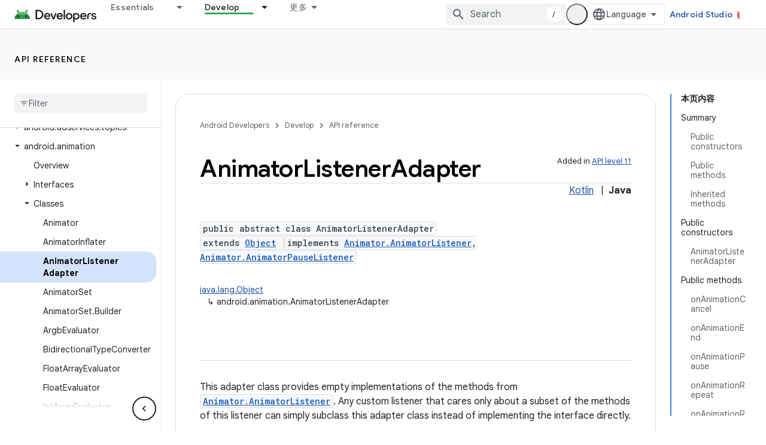

--- FILE ---
content_type: text/html; charset=UTF-8
request_url: https://feedback-pa.clients6.google.com/static/proxy.html?usegapi=1&jsh=m%3B%2F_%2Fscs%2Fabc-static%2F_%2Fjs%2Fk%3Dgapi.lb.en.2kN9-TZiXrM.O%2Fd%3D1%2Frs%3DAHpOoo_B4hu0FeWRuWHfxnZ3V0WubwN7Qw%2Fm%3D__features__
body_size: 78
content:
<!DOCTYPE html>
<html>
<head>
<title></title>
<meta http-equiv="X-UA-Compatible" content="IE=edge" />
<script type="text/javascript" nonce="jKtg7Gzdd6yOKc0zCKmJOw">
  window['startup'] = function() {
    googleapis.server.init();
  };
</script>
<script type="text/javascript"
  src="https://apis.google.com/js/googleapis.proxy.js?onload=startup" async
  defer nonce="jKtg7Gzdd6yOKc0zCKmJOw"></script>
</head>
<body>
</body>
</html>
